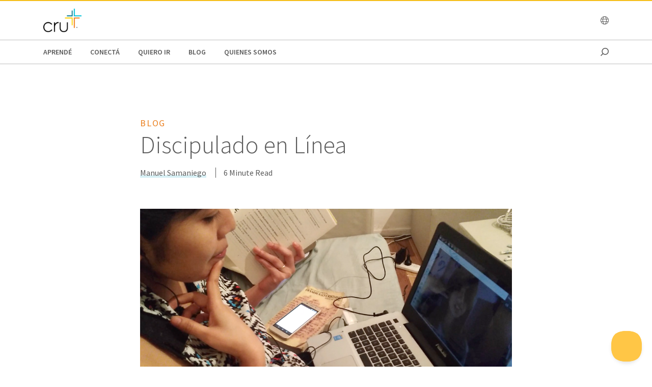

--- FILE ---
content_type: text/html;charset=utf-8
request_url: https://www.cru.org/ar/es/blog/discipulado_enlinea.html
body_size: 10890
content:
<!DOCTYPE html>
<html lang="es-ar">
  <head>
    
  <meta charset="utf-8"/>
  <meta name="viewport" content="width=device-width, minimum-scale=1.0"/>
  <meta name="apple-mobile-web-app-title" content="cru.org"/>
  <meta property="fb:app_id" content="116517098374395"/>
  <script defer="defer" type="text/javascript" src="/.rum/@adobe/helix-rum-js@%5E2/dist/rum-standalone.js"></script>
<link rel="shortcut icon" href="/content/dam/global/argentina_web/imagenes/ed.png"/>
  <link href="https://www.cru.org/ar/es/blog/discipulado_enlinea.html" rel="canonical"/>
  

  <title>Discipulado en Línea | Cru Argentina</title>
  

  <meta property="og:title" content="Discipulado en Línea | Cru Argentina"/>
  <meta property="og:url" content="https://www.cru.org/ar/es/blog/discipulado_enlinea.html"/>
  
  <meta property="og:site_name" content="Cru.org"/>
  


    <meta property="og:type" content="article"/>

<meta property="migrate:hideInNav" content="true"/>
<meta property="migrate:hideSearch"/>
<meta property="migrate:cqTags" content="target-audience:scale-of-belief/8"/>


  
  <meta name="twitter:card" content="summary_large_image"/>
  <meta name="twitter:site" content="crutweets"/>
  <meta name="twitter:creator" content="crutweets"/>

    <link href="https://fonts.googleapis.com/css?family=Source+Sans+Pro:200,300,400,600,700,900" rel="stylesheet"/>
<link href="/css/fontawesome-pro-660-all.css" rel="stylesheet"/>



    
<link rel="stylesheet" href="/etc.clientlibs/core/wcm/components/breadcrumb/v2/breadcrumb/clientlibs/site.lc-1f6309c5b560f598957e2961529a7c8a-lc.min.css" type="text/css">
<link rel="stylesheet" href="/etc.clientlibs/core/wcm/components/carousel/v1/carousel/clientlibs/site.lc-59c0d61dcf5eacb237a83816c6996ebd-lc.min.css" type="text/css">
<link rel="stylesheet" href="/etc.clientlibs/core/wcm/components/form/text/v2/text/clientlibs/site.lc-df6f7af9ead1b2a42042d7c89546d469-lc.min.css" type="text/css">
<link rel="stylesheet" href="/etc.clientlibs/core/wcm/components/image/v2/image/clientlibs/site.lc-b104a4a85c21511ada13e2c6e7552d37-lc.min.css" type="text/css">
<link rel="stylesheet" href="/etc.clientlibs/core/wcm/components/search/v1/search/clientlibs/site.lc-a273a9f6f4e795fa4cbcfbbd1663e90c-lc.min.css" type="text/css">
<link rel="stylesheet" href="/etc.clientlibs/core/wcm/components/tabs/v1/tabs/clientlibs/site.lc-d54c23ba76bd8648119795790ae83779-lc.min.css" type="text/css">
<link rel="stylesheet" href="/etc.clientlibs/core/wcm/components/accordion/v1/accordion/clientlibs/site.lc-44a1783be8e88dc73188908af6c38c01-lc.min.css" type="text/css">
<link rel="stylesheet" href="/etc.clientlibs/CruOrgApp/components/content/accordion/clientlibs.lc-f99f7ede13c3621550c10daf5494cad9-lc.min.css" type="text/css">
<link rel="stylesheet" href="/etc.clientlibs/settings/wcm/designs/cru/clientlibs-slick/v1.8.1/all.lc-d799fb43a7cd5d28603b60fbcfb31d1c-lc.min.css" type="text/css">
<link rel="stylesheet" href="/etc.clientlibs/CruOrgApp/components/content/container/clientlibs.lc-9a61ef023c11248bd40541b8afd57053-lc.min.css" type="text/css">
<link rel="stylesheet" href="/etc.clientlibs/CruOrgApp/components/content/teaser/clientlibs.lc-af2b294e526597d7f0235658fed4c5ad-lc.min.css" type="text/css">
<link rel="stylesheet" href="/etc.clientlibs/CruOrgApp/components/content/cru-proxy-teaser/v2/teaser/clientlibs.lc-d41d8cd98f00b204e9800998ecf8427e-lc.min.css" type="text/css">
<link rel="stylesheet" href="/etc.clientlibs/CruOrgApp/components/content/image/clientlibs.lc-dc2141a3b3df6819be13f15e1a9d19a9-lc.min.css" type="text/css">
<link rel="stylesheet" href="/etc.clientlibs/CruOrgApp/components/content/cru-proxy-image/v3/image/clientlibs.lc-2fa0be26286d72dd67e66ffdd3904074-lc.min.css" type="text/css">
<link rel="stylesheet" href="/etc.clientlibs/settings/wcm/designs/cru/clientlibs.lc-3165db9357867385067e87db23709351-lc.min.css" type="text/css">







    








    
<script src="/etc.clientlibs/settings/wcm/designs/cru/clientlibs-head.lc-17a740debc42b6961d02881106493e35-lc.min.js"></script>




<!-- Digital Data Layer -->

    <script>
      var tags = [];
    </script>
    <script>
      tags.push("target\u002Daudience:scale\u002Dof\u002Dbelief\/8");
    </script>

    <script>
      var digitalData = {
        page: {
          pageInfo: {
            pageName: "blog : discipulado_enlinea",
            onsiteSearchTerm: "",
            onsiteSearchResults: "",
            language: "es"
          },
          category: {
            primaryCategory: "blog",
            subCategory1: "",
            subCategory2: "",
            subCategory3: "",
            pageType: ""
          },
          taxonomy: {
            id: tags,
            scaleOfBelief: "8",
            author: ""
          }
        }
      };
      (function(){
        var profile = getCookie('cru-profile');
        if(!profile){ return; }

        profile = parseJwt(profile);
        window.digitalData.user = [{
          profile: [{
            profileInfo: {
              ssoGuid: profile.sso_guid,
              grMasterPersonId: profile.gr_master_person_id
            }
          }]
        }];
      })();
    </script>
    <script>var dataLayer = window.dataLayer || []</script>
    



<!-- Optimizely -->



<!-- Adobe Launch -->



<!-- Google Tag Manager -->
<!-- Google Tag Manager -->

  
  <script>
      (function(w,d,s,l,i){w[l]=w[l]||[];w[l].push({'gtm.start':
              new Date().getTime(),event:'gtm.js'});var f=d.getElementsByTagName(s)[0],
          j=d.createElement(s),dl=l!='dataLayer'?'&l='+l:'';j.async=true;j.src=
          'https://www.googletagmanager.com/gtm.js?id='+i+dl;f.parentNode.insertBefore(j,f);
      })(window,document,'script','dataLayer','GTM-NJJJX93');
  </script>

  

<!-- End Google Tag Manager -->




  </head>

  <body class="sans-serif lh-copy cru-scorpion">
  <!-- Google Tag Manager (noscript) -->

  

  <noscript>
    <iframe src="https://www.googletagmanager.com/ns.html?id=GTM-NJJJX93" height="0" width="0" style="display:none;visibility:hidden"></iframe>
  </noscript>

  

<!-- End Google Tag Manager (noscript) -->

  
  

  <script src="https://global.oktacdn.com/okta-auth-js/7.0.0/okta-auth-js.min.js" integrity="sha384-D6WyswE92wJdza7V+noKICHWEPuzJAZfI9rjpukoy5pcIBC2CqNlgQzMkid4XG0x" crossorigin></script>
<div class="alert alert-danger dn" role="alert"></div>
<div class="modal fade sign-in-modal"></div>
<div id="okta-config" class="hidden">
</div>

  
  <div id="search-overlay">
    <a href="#" class="close">
      <img src="/images/icons/search_close.png" alt="Close"/>
    </a>
    <form action="/content/cru/ar/es/search">
      <input type="text" placeholder="SEARCH" name="q"/>
    </form>
  </div>
  <div class="tc visible-print-block print-logo">
    <img/>
  </div>
  <section id="cru-header-nav" class="hidden-print">
    <div class="language-picker closed">
      <div class="container">
        <i class="fal fa-lg fa-times fr white pointer pt1 dn"></i>
        <ul class="picker-countries">
          <a href="" data-continent="0">
            Africa
          </a>
<a href="" data-continent="1">
            Asia
          </a>
<a href="" data-continent="2">
            Europe
          </a>
<a href="" data-continent="3">
            Latin America / Caribbean
          </a>
<a href="" data-continent="4">
            North America
          </a>
<a href="" data-continent="5">
            Oceania
          </a>


          <li id="pickerContinent0">
            <ul>
              <li>
                <h5>Angola</h5>
                <span>
                  <a href="/us/en/global/africa/angola/en.html">English</a>
                </span>

              </li>
<li>
                <h5>Burundi</h5>
                <span>
                  <a href="/us/en/global/africa/burundi/fr.html">Français</a>
                </span>

              </li>
<li>
                <h5>Cameroon</h5>
                <span>
                  <a href="/us/en/global/africa/cameroon/en.html">English</a>
                </span>

              </li>
<li>
                <h5>Chad</h5>
                <span>
                  <a href="/us/en/global/africa/chad/fr.html">Français</a>
                </span>

              </li>
<li>
                <h5>Cote d&#39;ivoire</h5>
                <span>
                  <a href="/us/en/global/africa/cote-d-ivoire/fr.html">Français</a>
                </span>

              </li>
<li>
                <h5>Congo</h5>
                <span>
                  <a href="/us/en/global/africa/congo/fr.html">French</a>
                </span>

              </li>
<li>
                <h5>Ethiopia</h5>
                <span>
                  <a href="/us/en/global/africa/ethiopia/en.html">English</a>,
                </span>
<span>
                  <a href="/us/en/global/africa/ethiopia/am.html">Amharic</a>
                </span>

              </li>
<li>
                <h5>Ghana</h5>
                <span>
                  <a href="/us/en/global/africa/ghana/en.html">English</a>
                </span>

              </li>
<li>
                <h5>Kenya</h5>
                <span>
                  <a href="/us/en/global/africa/kenya/en.html">English</a>
                </span>

              </li>
<li>
                <h5>Liberia</h5>
                <span>
                  <a href="/us/en/global/africa/liberia/en.html">English</a>
                </span>

              </li>
<li>
                <h5>Malawi</h5>
                <span>
                  <a href="/us/en/global/africa/malawi/en.html">English</a>
                </span>

              </li>
<li>
                <h5>Namibia</h5>
                <span>
                  <a href="/us/en/global/africa/namibia/en.html">English</a>
                </span>

              </li>
<li>
                <h5>Nigeria</h5>
                <span>
                  <a href="/us/en/global/africa/nigeria/en.html">English</a>
                </span>

              </li>
<li>
                <h5>Rwanda</h5>
                <span>
                  <a href="/us/en/global/africa/rwanda/en.html">English</a>
                </span>

              </li>
<li>
                <h5>South Africa</h5>
                <span>
                  <a href="/us/en/global/africa/south-africa/en.html">English</a>
                </span>

              </li>
<li>
                <h5>Tanzania</h5>
                <span>
                  <a href="/us/en/global/africa/tanzania/en.html">English</a>
                </span>

              </li>
<li>
                <h5>Togo</h5>
                <span>
                  <a href="/us/en/global/africa/togo/fr.html">Français</a>
                </span>

              </li>
<li>
                <h5>Uganda</h5>
                <span>
                  <a href="/us/en/global/africa/uganda/en.html">English</a>
                </span>

              </li>
<li>
                <h5>Zimbabwe</h5>
                <span>
                  <a href="/us/en/global/africa/zimbabwe/en.html">English</a>
                </span>

              </li>

            </ul>
          </li>
<li id="pickerContinent1">
            <ul>
              <li>
                <h5>Hong Kong</h5>
                <span>
                  <a href="/us/en/global/asia/hong-kong/zh.html">香港繁體</a>
                </span>

              </li>
<li>
                <h5>India</h5>
                <span>
                  <a href="/us/en/global/asia/india/en.html">English</a>
                </span>

              </li>
<li>
                <h5>Japan</h5>
                <span>
                  <a href="/us/en/global/asia/japan/ja.html">日本語</a>
                </span>

              </li>
<li>
                <h5>Lebanon</h5>
                <span>
                  <a href="/us/en/global/asia/lebanon/ar.html">العربية</a>
                </span>

              </li>
<li>
                <h5>Macau</h5>
                <span>
                  <a href="/us/en/global/asia/macau/zh.html">香港繁體</a>
                </span>

              </li>
<li>
                <h5>Mongolia</h5>
                <span>
                  <a href="/us/en/global/asia/mongolia/mn.html">Монгол</a>
                </span>

              </li>
<li>
                <h5>Nepal</h5>
                <span>
                  <a href="/us/en/global/asia/nepal/en.html">English</a>
                </span>

              </li>
<li>
                <h5>Pakistan</h5>
                <span>
                  <a href="/us/en/global/asia/pakistan/en.html">English</a>
                </span>

              </li>
<li>
                <h5>Philippines</h5>
                <span>
                  <a href="/us/en/global/asia/philippines/en.html">English</a>
                </span>

              </li>
<li>
                <h5>Singapore</h5>
                <span>
                  <a href="/us/en/global/asia/singapore/en.html">English</a>
                </span>

              </li>
<li>
                <h5>South Korea</h5>
                <span>
                  <a href="/us/en/global/asia/south-korea/ko.html">한국어</a>
                </span>

              </li>
<li>
                <h5>Taiwan</h5>
                <span>
                  <a href="/us/en/global/asia/taiwan/zh.html">香港繁體</a>
                </span>

              </li>
<li>
                <h5>Thailand</h5>
                <span>
                  <a href="/us/en/global/asia/thailand/th.html">ไทย</a>
                </span>

              </li>

            </ul>
          </li>
<li id="pickerContinent2">
            <ul>
              <li>
                <h5>Albania</h5>
                <span>
                  <a href="/us/en/global/europe/albania/sq.html">shqiptar</a>
                </span>

              </li>
<li>
                <h5>Austria</h5>
                <span>
                  <a href="/us/en/global/europe/austria/de.html">Deutsch</a>
                </span>

              </li>
<li>
                <h5>Belgium</h5>
                <span>
                  <a href="/us/en/global/europe/belgium/nl.html">Dutch</a>,
                </span>
<span>
                  <a href="/us/en/global/europe/belgium/en.html">English</a>
                </span>

              </li>
<li>
                <h5>Bulgaria</h5>
                <span>
                  <a href="/us/en/global/europe/bulgaria/bg.html">български език</a>
                </span>

              </li>
<li>
                <h5>Estonia</h5>
                <span>
                  <a href="/us/en/global/europe/estonia/et.html">eesti</a>
                </span>

              </li>
<li>
                <h5>Finland</h5>
                <span>
                  <a href="/us/en/global/europe/finland/fi.html">suomi</a>
                </span>

              </li>
<li>
                <h5>France</h5>
                <span>
                  <a href="/us/en/global/europe/france/fr.html">français</a>
                </span>

              </li>
<li>
                <h5>Germany</h5>
                <span>
                  <a href="/us/en/global/europe/germany/de.html">Deutsch</a>
                </span>

              </li>
<li>
                <h5>Greece</h5>
                <span>
                  <a href="/us/en/global/europe/greece/el.html">ελληνικά</a>
                </span>

              </li>
<li>
                <h5>Hungary</h5>
                <span>
                  <a href="/us/en/global/europe/hungary/hu.html">magyar</a>
                </span>

              </li>
<li>
                <h5>Ireland</h5>
                <span>
                  <a href="/us/en/global/europe/ireland/en.html">English</a>
                </span>

              </li>
<li>
                <h5>Italy</h5>
                <span>
                  <a href="/us/en/global/europe/italy/it.html">Italiano</a>,
                </span>
<span>
                  <a href="/us/en/global/europe/italy/en.html">English</a>
                </span>

              </li>
<li>
                <h5>Latvia</h5>
                <span>
                  <a href="/us/en/global/europe/latvia/lv.html">Latviešu Valoda</a>
                </span>

              </li>
<li>
                <h5>Lithuania</h5>
                <span>
                  <a href="/us/en/global/europe/lithuania/lt.html">lietuvių kalba</a>
                </span>

              </li>
<li>
                <h5>Moldova</h5>
                <span>
                  <a href="/us/en/global/europe/moldova/_.html">Русский</a>,
                </span>
<span>
                  <a href="/us/en/global/europe/moldova/roman_.html">Română</a>
                </span>

              </li>
<li>
                <h5>Netherlands</h5>
                <span>
                  <a href="/us/en/global/europe/netherlands/nl.html">Nederlands</a>
                </span>

              </li>
<li>
                <h5>Poland</h5>
                <span>
                  <a href="/us/en/global/europe/poland/pl.html">Język Polski</a>
                </span>

              </li>
<li>
                <h5>Portugal</h5>
                <span>
                  <a href="/us/en/global/europe/portugal/pt.html">Português</a>
                </span>

              </li>
<li>
                <h5>Romania</h5>
                <span>
                  <a href="/us/en/global/europe/romania/en.html">English</a>
                </span>

              </li>
<li>
                <h5>Slovakia</h5>
                <span>
                  <a href="/us/en/global/europe/slovakia/sk.html">Slovenčina</a>
                </span>

              </li>
<li>
                <h5>Spain</h5>
                <span>
                  <a href="/us/en/global/europe/spain/es.html">Español</a>
                </span>

              </li>
<li>
                <h5>Sweden</h5>
                <span>
                  <a href="/us/en/global/europe/sweden/sv.html">Svenska</a>
                </span>

              </li>
<li>
                <h5>Switzerland</h5>
                <span>
                  <a href="/us/en/global/europe/switzerland/de.html">Deutsch</a>
                </span>

              </li>
<li>
                <h5>UK</h5>
                <span>
                  <a href="/us/en/global/europe/uk/en.html">English</a>
                </span>

              </li>
<li>
                <h5>Ukraine</h5>
                <span>
                  <a href="/us/en/global/europe/ukraine/ua.html">українська</a>,
                </span>
<span>
                  <a href="/us/en/global/europe/ukraine/en.html">English</a>
                </span>

              </li>

            </ul>
          </li>
<li id="pickerContinent3">
            <ul>
              <li>
                <h5>Argentina</h5>
                <span>
                  <a href="/us/en/global/lac/argentina/es.html">Español</a>
                </span>

              </li>
<li>
                <h5>Brazil</h5>
                <span>
                  <a href="/us/en/global/lac/brazil/pt.html">Português</a>
                </span>

              </li>
<li>
                <h5>Chile</h5>
                <span>
                  <a href="/us/en/global/lac/chile/es.html">Español</a>
                </span>

              </li>
<li>
                <h5>Colombia</h5>
                <span>
                  <a href="/us/en/global/lac/colombia/es.html">Español</a>
                </span>

              </li>
<li>
                <h5>Ecuador</h5>
                <span>
                  <a href="/us/en/global/lac/ecuador/es.html">Español</a>
                </span>

              </li>
<li>
                <h5>El Salvador</h5>
                <span>
                  <a href="/us/en/global/lac/el-salvador/es.html">Español</a>
                </span>

              </li>
<li>
                <h5>Guatemala</h5>
                <span>
                  <a href="/us/en/global/lac/guatemala/es.html">Español</a>
                </span>

              </li>
<li>
                <h5>Latinoamérica y El Caribe</h5>
                <span>
                  <a href="/us/en/global/lac/latinoamerica-y-el-caribe/es.html">Español</a>
                </span>

              </li>
<li>
                <h5>Mexico</h5>
                <span>
                  <a href="/us/en/global/lac/mexico/es.html">Español</a>
                </span>

              </li>
<li>
                <h5>Panama</h5>
                <span>
                  <a href="/us/en/global/lac/panama/es.html">Español</a>
                </span>

              </li>
<li>
                <h5>Paraguay</h5>
                <span>
                  <a href="/us/en/global/lac/paraguay/es.html">Español</a>
                </span>

              </li>
<li>
                <h5>Peru</h5>
                <span>
                  <a href="/us/en/global/lac/peru/es.html">Español</a>
                </span>

              </li>
<li>
                <h5>Puerto Rico</h5>
                <span>
                  <a href="/us/en/global/lac/puerto-rico/es.html">Español</a>
                </span>

              </li>
<li>
                <h5>Trinidad &amp; Tobago</h5>
                <span>
                  <a href="/us/en/global/lac/trinidad-tobago/en.html">English</a>
                </span>

              </li>
<li>
                <h5>Venezuela</h5>
                <span>
                  <a href="/us/en/global/lac/venezuela/es.html">Español</a>
                </span>

              </li>

            </ul>
          </li>
<li id="pickerContinent4">
            <ul>
              <li>
                <h5>Canada</h5>
                <span>
                  <a href="/us/en/global/north-america/canada/en.html">English</a>,
                </span>
<span>
                  <a href="/us/en/global/north-america/canada/fr.html">Français</a>
                </span>

              </li>
<li>
                <h5>United States</h5>
                <span>
                  <a href="/us/en/global/north-america/united-states/en.html">English</a>
                </span>

              </li>

            </ul>
          </li>
<li id="pickerContinent5">
            <ul>
              <li>
                <h5>Australia</h5>
                <span>
                  <a href="/us/en/global/oceania/australia/en.html">English</a>
                </span>

              </li>
<li>
                <h5>New Zealand</h5>
                <span>
                  <a href="/us/en/global/oceania/new-zealand/en.html">English</a>
                </span>

              </li>
<li>
                <h5>Fiji</h5>
                <span>
                  <a href="/us/en/global/oceania/fiji/en.html">English</a>
                </span>

              </li>

            </ul>
          </li>

        </ul>
      </div>
    </div>

    <header id="cru-header">
      <div class="cru-container">
        <div class="cru-row">
          <div class="cru-col-3">
            <a class="logo" href="/ar/es.html">
              <img src="/images/cru_logo_2025.png" alt="Cru Logo"/>
            </a>
          </div>
          <div class="cru-col-9 cru-text-right">
            

            <a href="" class="language-link visible-sm-up">
              <i class="fal fa-globe"></i>
            </a>

            

            <a href="#" class="icon-menu hidden-sm-up" id="menu-toggle"><i class="far fa-bars"></i></a>
          </div>
        </div>
      </div>
    </header>

    <div id="cru-nav" class="visible-sm-up">
      <div class="cru-container">
        <ul id="main-menu">
          <li id="top-menu-0" class="top-menu-item">
            <a href="/ar/es/aprende.html">
              Aprendé
            </a>
          </li>
        
          <li id="top-menu-1" class="top-menu-item">
            <a href="/ar/es/comunidades.html">
              Conectá
            </a>
          </li>
        
          <li id="top-menu-2" class="top-menu-item">
            <a href="/ar/es/oportunidades.html">
              Quiero Ir
            </a>
          </li>
        
          <li id="top-menu-3" class="top-menu-item">
            <a href="/ar/es/blog.html">
              Blog
            </a>
          </li>
        
          <li id="top-menu-4" class="top-menu-item">
            <a href="/ar/es/quienes-somos.html">
              Quienes Somos
            </a>
          </li>
        </ul>
        <a href="#" class="icon icon-search search search-toggle"></a>
      </div>
    </div>

    <div id="cru-submenu" class="visible-sm-up">
      <div id="top-menu-0-sub" class="mega-menu menu-layout-3">
        <div class="cru-container">
          <div class="cru-row">
            <div class="cru-col">
              
                
                  <div class="category-layout">
                    <h3>
                      <a href="/ar/es/aprende/crecimiento-espiritual.html">
                        Crecimiento espiritual
                      </a>
                    </h3>
                    <p>Da el siguiente paso en tu viaje de fe con devocionales, recursos y verdades centrales.</p>
                  </div>
                  
                
              
                
                  <div class="category-layout">
                    <h3>
                      <a href="/ar/es/aprende/vida-y-relaciones.html">
                        Vida y relaciones
                      </a>
                    </h3>
                    <p>Explora preguntas de la vida desde dificultades hasta citas y matrimonio.</p>
                  </div>
                  
                
              
            </div>
<div class="cru-col">
              
                
                  <div class="category-layout">
                    <h3>
                      <a href="/ar/es/aprende/estudios-biblicos.html">
                        Estudios Bíblicos
                      </a>
                    </h3>
                    <p>Ve una muestra de estudios bíblicos de los distintos ministerios de la familia de Cru.</p>
                  </div>
                  
                
              
                
                  <div class="category-layout">
                    <h3>
                      <a href="/ar/es/aprende/ayudar-otros-crecer.html">
                        Ayudar a Otros a Crecer
                      </a>
                    </h3>
                    <p>Ayuda a otros en su camino de fe a través del discipulado y la tutoría.</p>
                  </div>
                  
                
              
            </div>
<div class="cru-col">
              
                
                  <div class="category-layout">
                    <h3>
                      <a href="/ar/es/aprende/desarrollo-liderazgo.html">
                        Desarrollo de Liderazgo
                      </a>
                    </h3>
                    <p>Desarrolle sus habilidades de liderazgo y aprenda cómo iniciar un ministerio donde quiera que esté.</p>
                  </div>
                  
                
              
                
                  <div class="category-layout">
                    <h3>
                      <a href="/ar/es/aprende/comparte-evangelio.html">
                        Comparte el Evangelio
                      </a>
                    </h3>
                    <p>Compartir tu fe es uno de nuestros llamamientos más importantes como seguidores de Jesús. Aprenda sobre el corazón del evangelismo y las estrategias atractivas que puede usar para ayudar a alcanzar a otros para Cristo.</p>
                  </div>
                  
                
              
            </div>
<div class="cru-col">
              
                
                  <div class="category-layout">
                    <h3>
                      <a href="/ar/es/aprende/audiovisual.html">
                        Contenido Digital
                      </a>
                    </h3>
                    <p>Reviví el mejor contenido audiovisual, conferencias, plenarias, testimonios, audios y recibí visión, inspiración y equipamiento, on-demand.</p>
                  </div>
                  
                
              
            </div>

            
          </div>
        </div>
      </div>
    
      
    
      <div id="top-menu-2-sub" class="mega-menu menu-layout-3">
        <div class="cru-container">
          <div class="cru-row">
            <div class="cru-col">
              
                
                  <div class="category-layout">
                    <h3>
                      <a href="/ar/es/oportunidades/voluntaria-con-nosotros.html">
                        Voluntariados
                      </a>
                    </h3>
                    <p>Usa tus talentos y habilidades para ayudar a que todos en todas partes, conozcan a un  verdadero seguidor de Jesús.</p>
                  </div>
                  
                
              
            </div>

            
          </div>
        </div>
      </div>
    
      
    
      <div id="top-menu-4-sub" class="mega-menu menu-layout-3">
        <div class="cru-container">
          <div class="cru-row">
            <div class="cru-col">
              
                
                  <div class="category-layout">
                    <h3>
                      <a href="/ar/es/quienes-somos/staff-argentina.html">
                        Staff Argentina
                      </a>
                    </h3>
                    <p>Conocé al equipo nacional de nuestra organización.</p>
                  </div>
                  
                
              
                
                  <div class="category-layout">
                    <h3>
                      <a href="/ar/es/quienes-somos/contacto.html">
                        Contáctanos
                      </a>
                    </h3>
                    <p>Comunicate con nuestros whatsapp, e-mail y redes sociales.</p>
                  </div>
                  
                
              
            </div>
<div class="cru-col">
              
                
                  <div class="category-layout">
                    <h3>
                      <a href="/ar/es/quienes-somos/valores-cru.html">
                        Valores
                      </a>
                    </h3>
                    <p>Liderar desde valores de forma que otros caminen apasionadamente con Dios para crecer y dar frutos.</p>
                  </div>
                  
                
              
                
                  <div class="category-layout">
                    <h3>
                      <a href="/ar/es/quienes-somos/lo-que-hacemos.html">
                        Lo que Hacemos
                      </a>
                    </h3>
                    <p>Cómo buscamos viajar juntos con cada persona hacia una relación con Jesús.</p>
                  </div>
                  
                
              
            </div>
<div class="cru-col">
              
                
                  <div class="category-layout">
                    <h3>
                      <a href="/ar/es/quienes-somos/nuestra-historia.html">
                        Nuestra Historia
                      </a>
                    </h3>
                    <p></p>
                  </div>
                  
                
              
                
                  <div class="category-layout">
                    <h3>
                      <a href="/ar/es/quienes-somos/suscribirse-a-newletter.html">
                        Cru Newsletter
                      </a>
                    </h3>
                    <p></p>
                  </div>
                  
                
              
            </div>

            
          </div>
        </div>
      </div>
    </div>

    

    <div id="cru-mobile-menu">
      <ul class="first-level">
        <li class="search"><a href=""><span class="mobile-menu-label">Buscar</span><span class="icon"></span></a></li>
        
          <li class="has-children">
            <a href="/ar/es/aprende.html">
              <span class="mobile-menu-label">Aprendé</span>
              <span class="icon"></span>
            </a>
            <ul class="submenu second-level">
              <li>
                <a href="/ar/es/aprende/crecimiento-espiritual.html">
                  <span class="mobile-menu-label">Crecimiento espiritual</span>
                </a>
              </li>
            
              <li>
                <a href="/ar/es/aprende/vida-y-relaciones.html">
                  <span class="mobile-menu-label">Vida y relaciones</span>
                </a>
              </li>
            
              <li>
                <a href="/ar/es/aprende/estudios-biblicos.html">
                  <span class="mobile-menu-label">Estudios Bíblicos</span>
                </a>
              </li>
            
              <li>
                <a href="/ar/es/aprende/ayudar-otros-crecer.html">
                  <span class="mobile-menu-label">Ayudar a Otros a Crecer</span>
                </a>
              </li>
            
              <li>
                <a href="/ar/es/aprende/desarrollo-liderazgo.html">
                  <span class="mobile-menu-label">Desarrollo de Liderazgo</span>
                </a>
              </li>
            
              <li>
                <a href="/ar/es/aprende/comparte-evangelio.html">
                  <span class="mobile-menu-label">Comparte el Evangelio</span>
                </a>
              </li>
            
              <li>
                <a href="/ar/es/aprende/audiovisual.html">
                  <span class="mobile-menu-label">Contenido Digital</span>
                </a>
              </li>
            </ul>
          </li>
        
          <li>
            <a href="/ar/es/comunidades.html">
              <span class="mobile-menu-label">Conectá</span>
              <span class="icon"></span>
            </a>
            
          </li>
        
          <li class="has-children">
            <a href="/ar/es/oportunidades.html">
              <span class="mobile-menu-label">Quiero Ir</span>
              <span class="icon"></span>
            </a>
            <ul class="submenu second-level">
              <li>
                <a href="/ar/es/oportunidades/voluntaria-con-nosotros.html">
                  <span class="mobile-menu-label">Voluntariados</span>
                </a>
              </li>
            </ul>
          </li>
        
          <li>
            <a href="/ar/es/blog.html">
              <span class="mobile-menu-label">Blog</span>
              <span class="icon"></span>
            </a>
            
          </li>
        
          <li class="has-children">
            <a href="/ar/es/quienes-somos.html">
              <span class="mobile-menu-label">Quienes Somos</span>
              <span class="icon"></span>
            </a>
            <ul class="submenu second-level">
              <li>
                <a href="/ar/es/quienes-somos/staff-argentina.html">
                  <span class="mobile-menu-label">Staff Argentina</span>
                </a>
              </li>
            
              
            
              <li>
                <a href="/ar/es/quienes-somos/valores-cru.html">
                  <span class="mobile-menu-label">Valores</span>
                </a>
              </li>
            
              <li>
                <a href="/ar/es/quienes-somos/lo-que-hacemos.html">
                  <span class="mobile-menu-label">Lo que Hacemos</span>
                </a>
              </li>
            
              <li>
                <a href="/ar/es/quienes-somos/nuestra-historia.html">
                  <span class="mobile-menu-label">Nuestra Historia</span>
                </a>
              </li>
            
              <li>
                <a href="/ar/es/quienes-somos/suscribirse-a-newletter.html">
                  <span class="mobile-menu-label">Cru Newsletter</span>
                </a>
              </li>
            </ul>
          </li>
        
      </ul>
    </div>
  </section>



  <div class="blog-page">
  <section>
    <div class="container">
      <div class="row mt5-ns mt4 articleHeader">
        <div class="col-lg-8 mb5-ns mb4-m ph0 ph3-ns mr-auto ml-auto">
          

          <div class="ph3 ph0-ns">
            <h5 class="ttu tracked cru-tango mt4 mb3 mb1-ns pt3-ns">Blog</h5>
            <h1 class="mt0 f2 f1-ns mb3 fw3">Discipulado en Línea</h1>
            

            <div class="f5">
              <span class="pr3 articleAuthor">
                
                  <a class="blue-underline" href="/ar/es/quienes-somos/manuel-samaniego.html">Manuel Samaniego</a>
                
                
              </span>

              

              <span class="read-time bl pl3 dn di-m di-l"></span>
            </div>

            
          </div>
        </div>
      </div>
      <div class="row pt3 pt0-ns">
        <div class="col-lg-2 mb4 pb3 tc tl-l mt3 mt0-ns">
        </div>
        <div class="col-lg-8 article">
          
          


<div class="aem-Grid aem-Grid--4 aem-Grid--default--4 ">
    
    <div class="image aem-GridColumn aem-GridColumn--default--4">
<div data-cmp-is="image" data-cmp-lazythreshold="0" data-cmp-src="/ar/es/blog/discipulado_enlinea/_jcr_content/post-body-parsys/image.coreimg{.width}.png/1585389341611/captura-de-pantalla-2019-08-24-a-la-s--16-18-41.png" data-asset="/content/dam/global/argentina_web/imagenes/Captura de pantalla 2019-08-24 a la(s) 16.18.41.png" data-asset-id="ef266f70-bc8b-4a49-b32c-01cad3f08a33" id="image-d8ebebf9ec" class="cmp-image" itemscope itemtype="http://schema.org/ImageObject">
    
        
            
            <img src="/ar/es/blog/discipulado_enlinea/_jcr_content/post-body-parsys/image.coreimg.png/1585389341611/captura-de-pantalla-2019-08-24-a-la-s--16-18-41.png" class="cmp-image__image" itemprop="contentUrl" data-cmp-hook-image="image" alt/>
            
        
    
    
    
</div>

    

</div>
<div class="text aem-GridColumn aem-GridColumn--default--4">
<div id="text-341c8eb018" class="cmp-text">
    <p> </p>
<p>        Este tiempo de crisis nos ha tomado por sorpresa a todos.  Nuestro día a día ha cambiado drásticamente ya que debemos guardar los cuidados necesarios para poder terminar con la reducción del virus COVID-19 pronto.  Durante estos días pude reflexionar sobre el discipulado y como lo digital puede complementar muy bien.</p>
<p>        Desde que anunciaron la cuarentena obligatoria, mi esposa y yo no sabíamos como iniciar a vivir la normalidad de la vida encerrados, la confusión nos tomó por unos días. Luego nos pusimos a organizar una estrategia para enfretarlo, con alta prioridad en las relaciones de amigos, familia y el ministerio. <br />
</p>
<p>        El discipulado digital ha sido uno de los cambios de paradigmas que desde hace un par de años ha sido posible a las diferentes plataformas como Hangouts, Skype, Zoom e incluso WhatsApp llamadas donde compartir pantalla y vernos en tiempo real en video real, ayuda a cortar distancia. Sin embargo, en la biblia, el Apóstol Pablo se aferró a la tecnología  de su época para animar y edificar a muchas personas. Él usó las cartas.</p>
<p><b>Pablo en prisión</b></p>
<p>        Durante muchos años de su ministerio, Pablo lo pasó en prisión. La gran parte de sus cartas fueron escritas estando en cadenas. Iglesias como Tesalónica, Colosas, Corinto, Éfeso, solo por mencionar algunas, fueron edificadas por el apóstol desde la distancia. Dichas cartas podrían tomar hasta días o meses en llegar, ya que eran enviadas a través de colaboradores que lo visitaban, como Timoteo, Silas, Tíquico, etc; y luego pasadas entre iglesias para continuar creciendo en la verdad de Jesús. </p>
<p>        Hoy, las herramientas digitales, no solo acortan distancia y tiempo, también <i><b>ayudan a fortalecer las relaciones de forma intencional, </b>por al igual que una juntada presencial, el enfoque está en compartir juntos.</i></p>
<p>        Quiero compartirte tres historias sobre el discipulado online: </p>
<p>La primera es con mi amigo Ariel que nos comparte su experiencia: </p>
<p style="	margin-left: 80.0px;
">        &#34;<i>Hace más de 13 años que conozco una persona, es mi amigo en realidad, yo hace más de 10 que conozco a Cristo. Lo cierto es que, apenas conocí a Dios (lo cual super agradecido), no perdí una oportunidad de compartirle (oraba hasta llorar por su vida), lo real es que nunca acepto. Había días que parecía que accedía a lo que decía (hasta fue a la iglesia conmigo) pero otros días que se negaba rotundamente.</i></p>
<p style="	margin-left: 80.0px;
"><i>        Hace 3 años vive en Perú, y ¿adivinen que? ¡Acepto en su corazón a Jesucristo! ¡eso no es todo! por la gracia de Dios me pidió <b>si podiamos empezar un proceso de discipulado a la distancia</b>.  Mi corazón explota de alegría por esto, si bien está en proceso (como todos), puedo estar seguro en estos momentos que las oraciones delante de Dios no son en vano y ¡Èl es Fiel!</i></p>
<p style="	margin-left: 80.0px;
"><i>        Jamás deje la relación con él, aunque no quisiera saber nada, siendo sinceros aveces quería porque me cansaba, parecia como que me tomaba el pelo, ya sé, podemos decir, tenes que ser más paciente, pero me salía con cosas que me hacían enojar, pero entiendo ahora que era Dios tratando conmigo, lo cierto y medular es que, Dios lo hizo y doy gracias por eso.<br />
 <br />
       Sean pacientes con sus amigos, perseveren y oren mucho. La última conversación antes que se fuera a Perú terminó con la siguiente frase &#34;podrás ir por todo el mundo buscando algo, pero lo que estás necesitando es a Jesús&#34;, gracias a Dios por que se encontraron</i>.</p>
<p>La segunda historia es referente a nuestro director nacional de Cru en Argentina, Mario Bloise:</p>
<p style="	margin-left: 80.0px;
">Mario suele tener discipulados con hombres de negocios y por ser de agendas muy ocupadas, tienen sus encuentros ya definidos. Muchas veces estos hombre ocupados, viajan al exterior por días o hasta semanas. Mario ha utilizado WhatsApp para mantenerse en contacto con ellos, continuar el discipulado a pesar de la distancia.</p>
<p>La tercera historia que te quiero compartir, es con mi esposa:</p>
<p style="	margin-left: 80.0px;
">Ella ha sido muy intencional en no negociar los días de discipulado. Si por alguna razón no pudieran verse en persona, siempre agenda con las chicas día y hora para un encuentro virtual.  Estos encuentros fueron más frecuentes durante el embarazo, biblia y libros de estudio a mano cada una. </p>
<p>        Muchos tienen una postura definida sobre el uso de lo digital. Al igual que un discipulado presencial, el discipulado online se trata de <b>transferencia de vida</b>, de ser<b> intencionales en contruir relaciones, edificar vidas en la verdad de Dios y acompañarles en el proceso de ser más como Jesús</b>. <b></b></p>
<p>        Integrá el uso digital en tu discipulado. Es un gran complemento a tu ministerio. Si dirigís grupos de 3 o más personas y buscan la mejor forma de verse online, el siguiente enlace puede ayudarte:</p>
<p><a href="/ar/es/blog/tips-leading-virtual-small-group.html">9 ideas para dirigir grupos pequeños</a></p>
<p> </p>
<p> </p>

</div>

    

</div>

    
</div>

        </div>
        <div class="col-lg-2">
          


<div class="aem-Grid aem-Grid--12 aem-Grid--default--12 ">
    
    
    
</div>

          
        </div>
      </div>
      <div class="row">
        <div class="col-12 col-lg-8 mr-auto ml-auto mt3-ns mb4 pb2 cru-b">
          <h3 class="heading-underline-gray mv4"></h3>
          <div class="row">
            <div class="col-12 col-md-auto mb4 mb0-l pr0">
              <div class="w4 pr4">
                <img src="https://www.cru.org/ar/es/quienes-somos/manuel-samaniego/_jcr_content/image.transform/CruSquare208x208/img.jpg"/>
              </div>
            </div>
            <div class="col-12 col-md mb3 mb0-l pl-md-0">
              <div class="mb3">
                <h4>
                  <a href="/ar/es/quienes-somos/manuel-samaniego.html" class="mr4 ttu tracked db di-ns mb3 blue-underline">
                    Manuel Samaniego
                  </a>
                  
                </h4>
              </div>
              <div class="pt2 f6"><p style="	text-align: left;
">Seguidor de Jesús desde 2010. Esposo de Elsa, papá de Otniel y Juliette. Ingeniero de Sistemas y Computación. Juntos somos staff de Cru en Argentina para Estrategias Digitales. Soy apasionado por la tecnología y el diseño de comics. En tiempos libres me dedico a escribir historias.</p>
</div>
            </div>
          </div>

          
        </div>
      </div>
    </div>
  </section>

  <section class="bt-ns bb-ns bb bt bw2 b--cru-scorpion-light story-nav hidden-print">
  <div class="container">
    <div class="row">
      <div class="col-4 col-sm-5 col-lg-4 ml-auto br bw1 mv4 pr6-l pr4-m pr3 b--cru-bahama-blue-dark va-outer">
        
          <a href="/ar/es/blog/tips-leading-virtual-small-group.html" class="nl5 va-inner cru-bahama-blue-dark hover-cru-bahama-blue tl left-0 fa fa-chevron-left fa-2x"></a>
          <h5 class="tracked cru-bahama-blue ttu f6 mt0">Previous Story</h5>
          <h3 class="ttc f3-ns f4 normal">
            <a href="/ar/es/blog/tips-leading-virtual-small-group.html">
              9 tips para dirigir grupos pequeños
            </a>
          </h3>
        
      </div>
      <div class="col-4 col-sm-5 col-lg-4 mr-auto mv4 bl bw1 pl6-l pl4-m pl3 b--cru-bahama-blue-dark va-outer">
        
          <a href="/ar/es/blog/frutosasutiempo.html" class="nr5 va-inner cru-bahama-blue-dark hover-cru-bahama-blue tr right-0 fa fa-chevron-right fa-2x"></a>
          <h5 class="tracked cru-bahama-blue ttu f6 mt0">Next Story</h5>
          <h3 class="ttc f3-ns f4 normal">
            <a href="/ar/es/blog/frutosasutiempo.html">
              Frutos a su tiempo
            </a>
          </h3>
        
      </div>
    </div>
  </div>
</section>

  <section class="hidden-print"><div class="container">
  <div class="mt4 pt3">
    <h3 class="heading-underline d-md-none">Comments</h3>
    <div class="f4 b tc mv4 pb3 tracked ttu">
      <a href="" class="cru-bahama-blue-dark hover-cru-bahama-blue comments dn">
        <span class="cru-tango far fa-times-circle mr3 no-underline-hover"></span>
      </a>
      <a href="" class="cru-bahama-blue-dark hover-cru-bahama-blue comments">
        <span class="comment-text">Load Comments</span>
      </a>
    </div>
    <div class="cru-comments-wrapper tc mb6 dn">
      <div data-href="https://www.cru.org/content/cru/ar/es/blog/discipulado_enlinea.html" data-width="100%" data-colorscheme="light">
</div>
    </div>
  </div>
</div>
</section>

  <div class="container">
    


<div class="aem-Grid aem-Grid--12 aem-Grid--default--12 ">
    
    
    
</div>

  </div>

  


<div class="aem-Grid aem-Grid--1 aem-Grid--default--1 ">
    
    <div class="featured-stories aem-GridColumn aem-GridColumn--default--1"><section class="hidden-print bg-cru-scooter-light pb5 d-none d-md-block">
  <div class="container">
    <div class="pt3">
      <h3 class="heading-underline pv4">Latest Stories in <em>Blog</em></h3>
    </div>
    <div class="row">
      <div class="col-4 ph3">
        <div class="bg-white pa4 h-100">
          <h5 class="tracked ttu f6">Blog</h5>
          <h3><a class="lh-copy" href="/ar/es/blog/vivir-por-fe.html">Vivir por Fe</a></h3>
          <p class="mt3"></p>
        </div>
      </div>
<div class="col-4 ph3">
        <div class="bg-white pa4 h-100">
          <h5 class="tracked ttu f6">Blog</h5>
          <h3><a class="lh-copy" href="/ar/es/blog/elorgullo-de-un-padre.html">El Orgullo de un Padre</a></h3>
          <p class="mt3"></p>
        </div>
      </div>
<div class="col-4 ph3">
        <div class="bg-white pa4 h-100">
          <h5 class="tracked ttu f6">Blog</h5>
          <h3><a class="lh-copy" href="/ar/es/blog/proyectos-misioneros-a-malargue.html">¡Ir más allá de lo asistencial y trascender!</a></h3>
          <p class="mt3"></p>
        </div>
      </div>

    </div>
  </div>
</section></div>

    
</div>

</div>


  
  <footer class="white pv4 hidden-print" id="main-footer" style="background-color: #000000;">
    <div class="container">
      <div class="row pb4">
        <div class="col-lg-2 col-md col-sm-6 mv3">
          <h6 class="ttu fw4">
            Quienes Somos 
          </h6>
          <ul class="f6 fw3 ma0 pa0 list">
            <li>
              <a href="/ar/es/quienes-somos/staff-argentina.html">
                Staff Argentina
              </a>
            </li>
<li>
              <a href="/ar/es/quienes-somos/declaracion-de-fe.html">
                Declaración de Fe
              </a>
            </li>
<li>
              <a href="/ar/es/quienes-somos/sexualidad-genero-compasion-y-fe.html">
                Sexualidad y Género
              </a>
            </li>
<li>
              <a href="/ar/es/quienes-somos/unidad-en-la-diversidad.html">
                Unidad en la Diversidad
              </a>
            </li>
<li>
              <a href="/ar/es/quienes-somos/tu-privacidad.html">
                Tu Privacidad
              </a>
            </li>

          </ul>
        </div>
        <div class="col-lg-2 col-md col-sm-6 mv3">
          <h6 class="ttu fw4">
            Aprendé
          </h6>
          <ul class="f6 fw3 ma0 pa0 list">
            <li>
              <a href="/ar/es/aprende/audiovisual.html">
                Biblioteca Audiovisual
              </a>
            </li>
<li>
              <a href="/ar/es/aprende/comparte-evangelio.html">
                Compartir el Evangelio
              </a>
            </li>
<li>
              <a href="/ar/es/aprende/crecimiento-espiritual.html">
                Crecimiento Espiritual
              </a>
            </li>
<li>
              <a href="/ar/es/aprende/ayudar-otros-crecer.html">
                Ayudar a Otros a Crecer
              </a>
            </li>
<li>
              <a href="/ar/es/aprende/desarrollo-liderazgo.html">
                Desarrollo de Liderazgo
              </a>
            </li>

          </ul>
        </div>
        <div class="col-lg-2 col-md col-sm-6 mv3">
          <h6 class="ttu fw4">
            Quiero Ir
          </h6>
          <ul class="f6 fw3 ma0 pa0 list">
            <li>
              <a href="/ar/es/oportunidades.html">
                Oportunidades
              </a>
            </li>

            
          </ul>
        </div>
        <div class="col-lg-2 col-md col-sm-6 mv3">
          
          
        </div>
        
      </div>
      <hr class="border-bottom-0 bt b--cru-scorpion"/>
      <div class="d-flex justify-content-between align-items-center pt3">
        <div>
          <img class="w2" src="/images/cru_logo_white_2025.png" alt="Cru Logo"/>
          <span class="cru-scorpion-light ml3 f6 v-btm dn d-sm-inline-block">
            ©1994-2020 Cru. All Rights Reserved.
          </span>
        </div>

        <div class="tc">
          <a href="https://www.facebook.com/CruzadaEstudiantil.Argentina/" target="_blank" class="footer-social br-pill bg-cru-scorpion ml2 w2 pa2 fab fa-facebook"></a>
          <a href="https://www.instagram.com/cruargentina/" target="_blank" class="footer-social br-pill bg-cru-scorpion ml2 w2 pa2 fab fa-instagram"></a>
          <a href="https://twitter.com/cruargentina?lang=es" target="_blank" class="footer-social br-pill bg-cru-scorpion ml2 w2 pa2 fab fa-x-twitter"></a>
          
          <a href="https://www.youtube.com/channel/UCuH0E8bZ3PB2dqUeZVB6Kow" target="_blank" class="footer-social br-pill bg-cru-scorpion ml2 w2 pa2 fab fa-youtube"></a>
          
          
          
          
          
          
          
          
        </div>
      </div>
    </div>
  </footer>
  <p class="tc visible-print-block">
    ©1994-2020 Cru. All Rights Reserved.
  </p>



  
<script src="https://ajax.googleapis.com/ajax/libs/jquery/3.5.1/jquery.min.js" integrity="sha384-ZvpUoO/+PpLXR1lu4jmpXWu80pZlYUAfxl5NsBMWOEPSjUn/6Z/hRTt8+pR6L4N2" crossorigin></script>

<!--Handlebars-->
<script src="https://cdnjs.cloudflare.com/ajax/libs/handlebars.js/4.7.7/handlebars.min.js" integrity="sha384-dzyupbI5ULkaeg4hBWhkXonQFoXGJvULMzDu6qStcgOkh+6BDdNN9NGGfhmY4ODA" crossorigin></script>


  
  
    
<script src="/etc.clientlibs/clientlibs/granite/jquery.lc-7842899024219bcbdb5e72c946870b79-lc.min.js"></script>
<script src="/etc.clientlibs/clientlibs/granite/utils.lc-e7bf340a353e643d198b25d0c8ccce47-lc.min.js"></script>
<script src="/etc.clientlibs/clientlibs/granite/jquery/granite.lc-543d214c88dfa6f4a3233b630c82d875-lc.min.js"></script>
<script src="/etc.clientlibs/core/wcm/components/carousel/v1/carousel/clientlibs/site.lc-935e4f9b71a823975466546d99182da6-lc.min.js"></script>
<script src="/etc.clientlibs/core/wcm/components/form/text/v2/text/clientlibs/site.lc-ee38e16a2145e46029c3a9cd2a806054-lc.min.js"></script>
<script src="/etc.clientlibs/core/wcm/components/image/v2/image/clientlibs/site.lc-229bd0100d6215b69b6a5534e4889492-lc.min.js"></script>
<script src="/etc.clientlibs/core/wcm/components/search/v1/search/clientlibs/site.lc-5cd5790fe0e322208efbd7dba3f87b8c-lc.min.js"></script>
<script src="/etc.clientlibs/core/wcm/components/commons/site/clientlibs/container.lc-0a6aff292f5cc42142779cde92054524-lc.min.js"></script>
<script src="/etc.clientlibs/core/wcm/components/tabs/v1/tabs/clientlibs/site.lc-c53b992b35f5ca98e25330a02d295299-lc.min.js"></script>
<script src="/etc.clientlibs/core/wcm/components/accordion/v1/accordion/clientlibs/site.lc-743203754cdc204878a47e10ad2a28d5-lc.min.js"></script>
<script src="/etc.clientlibs/CruOrgApp/components/page/editable/empty-page/sharing.lc-c71bb72f6f64021de382f8a5b00546f7-lc.min.js"></script>
<script src="/etc.clientlibs/settings/wcm/designs/cru/clientlibs-slick/v1.8.1/all.lc-f4dc3bda61bf61e51184fe2060db2745-lc.min.js"></script>
<script src="/etc.clientlibs/CruOrgApp/components/content/container/clientlibs.lc-88cff1b03524766925bead116d9228f3-lc.min.js"></script>
<script src="/etc.clientlibs/foundation/clientlibs/jquery.lc-dd9b395c741ce2784096e26619e14910-lc.min.js"></script>
<script src="/etc.clientlibs/foundation/clientlibs/shared.lc-41f79c8a45bb1766981ec4ca82d7e0e6-lc.min.js"></script>
<script src="/etc.clientlibs/settings/wcm/designs/cru/clientlibs.lc-d15928f6b8947795e0374e4f37919dc0-lc.min.js"></script>



  

  

  
  <div id="fb-root"></div>
  <script>(function(d, s, id) {
    var js, fjs = d.getElementsByTagName(s)[0];
    if (d.getElementById(id)) return;
    js = d.createElement(s); js.id = id;
    js.src = "https://connect.facebook.net/en_US/sdk.js#xfbml=1&appId=116517098374395&version=v2.0";
    fjs.parentNode.insertBefore(js, fjs);
  }(document, 'script', 'facebook-jssdk'));</script>


</body>


</html>
